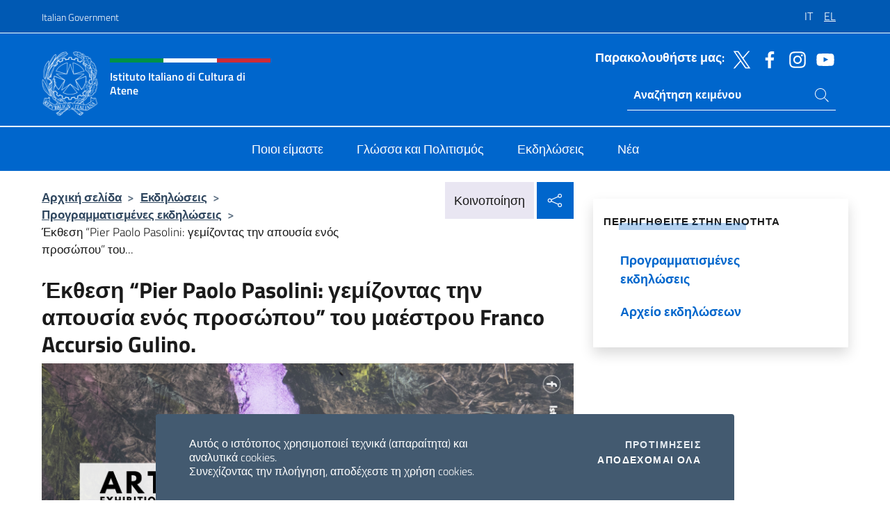

--- FILE ---
content_type: text/html; charset=UTF-8
request_url: https://iicatene.esteri.it/el/gli_eventi/calendario/mostra-pier-paolo-pasolini-riempire-2/
body_size: 11618
content:
<!DOCTYPE html>
<html lang="el">
<head>
	<meta charset="UTF-8">
	<meta name="viewport" content="width=device-width, initial-scale=1, shrink-to-fit=no">
	<meta name="author" content="Ministero degli Affari Esteri e della Cooperazione Internazionale">
	<link rel="profile" href="https://gmpg.org/xfn/11">

	<title>Έκθεση &#8220;Pier Paolo Pasolini: γεμίζοντας την απουσία ενός προσώπου&#8221; του μαέστρου Franco Accursio Gulino. &#8211; Istituto Italiano di Cultura di Atene</title>
<meta name='robots' content='max-image-preview:large' />
	<style>img:is([sizes="auto" i], [sizes^="auto," i]) { contain-intrinsic-size: 3000px 1500px }</style>
	<link rel="alternate" hreflang="it" href="https://iicatene.esteri.it/it/gli_eventi/calendario/mostra-pier-paolo-pasolini-riempire/" />
<link rel="alternate" hreflang="el" href="https://iicatene.esteri.it/el/gli_eventi/calendario/mostra-pier-paolo-pasolini-riempire-2/" />
<link rel="alternate" hreflang="x-default" href="https://iicatene.esteri.it/it/gli_eventi/calendario/mostra-pier-paolo-pasolini-riempire/" />
<link rel="alternate" type="application/rss+xml" title="Ροή RSS &raquo; Istituto Italiano di Cultura di Atene" href="https://iicatene.esteri.it/el/feed/" />
<link rel="alternate" type="application/rss+xml" title="Ροή Σχολίων &raquo; Istituto Italiano di Cultura di Atene" href="https://iicatene.esteri.it/el/comments/feed/" />
<link rel='stylesheet' id='iwy-booking-event-css' href='https://iicatene.esteri.it/wp-content/plugins/iwy-booking-events/public/css/iwy-booking-event-public.min.css?ver=1.7.0' media='all' />
<link rel='stylesheet' id='iwy-search-autocomplete-css' href='https://iicatene.esteri.it/wp-content/plugins/iwy-search-autocomplete/public/css/iwy-search-autocomplete-public.min.css?ver=1.0.0' media='all' />
<link rel='stylesheet' id='bootstrap-italia-css-css' href='https://iicatene.esteri.it/wp-content/themes/sedi-tema/assets/css/bootstrap-italia.min.css?ver=2.5.0' media='all' />
<link rel='stylesheet' id='custom-style-css' href='https://iicatene.esteri.it/wp-content/themes/sedi-tema/assets/css/custom.min.css?ver=2.5.0' media='all' />
<script id="wpml-cookie-js-extra">
var wpml_cookies = {"wp-wpml_current_language":{"value":"el","expires":1,"path":"\/"}};
var wpml_cookies = {"wp-wpml_current_language":{"value":"el","expires":1,"path":"\/"}};
</script>
<script defer src="https://iicatene.esteri.it/wp-content/plugins/sitepress-multilingual-cms/res/js/cookies/language-cookie.js?ver=486900" id="wpml-cookie-js" defer data-wp-strategy="defer"></script>
<script defer src="https://iicatene.esteri.it/wp-includes/js/jquery/jquery.min.js?ver=3.7.1" id="jquery-core-js"></script>
<link rel="https://api.w.org/" href="https://iicatene.esteri.it/el/wp-json/" /><link rel="EditURI" type="application/rsd+xml" title="RSD" href="https://iicatene.esteri.it/xmlrpc.php?rsd" />

<link rel="canonical" href="https://iicatene.esteri.it/el/gli_eventi/calendario/mostra-pier-paolo-pasolini-riempire-2/" />
<link rel='shortlink' href='https://iicatene.esteri.it/el/?p=467' />
<link rel="alternate" title="oEmbed (JSON)" type="application/json+oembed" href="https://iicatene.esteri.it/el/wp-json/oembed/1.0/embed?url=https%3A%2F%2Fiicatene.esteri.it%2Fel%2Fgli_eventi%2Fcalendario%2Fmostra-pier-paolo-pasolini-riempire-2%2F" />
<link rel="alternate" title="oEmbed (XML)" type="text/xml+oembed" href="https://iicatene.esteri.it/el/wp-json/oembed/1.0/embed?url=https%3A%2F%2Fiicatene.esteri.it%2Fel%2Fgli_eventi%2Fcalendario%2Fmostra-pier-paolo-pasolini-riempire-2%2F&#038;format=xml" />
<meta name="generator" content="WPML ver:4.8.6 stt:13,27;" />
        <!-- Matomo -->
<script type="text/javascript">
  var _paq = window._paq = window._paq || [];
  /* tracker methods like "setCustomDimension" should be called before "trackPageView" */
  _paq.push(['trackPageView']);
  _paq.push(['enableLinkTracking']);
  (function() {
    var u="https://ingestion.webanalytics.italia.it/";
    _paq.push(['setTrackerUrl', u+'matomo.php']);
    _paq.push(['setSiteId', '40342']);
    var d=document, g=d.createElement('script'), s=d.getElementsByTagName('script')[0];
    g.type='text/javascript'; g.async=true; g.src=u+'matomo.js'; s.parentNode.insertBefore(g,s);
  })();
</script>
<!-- End Matomo Code -->

	<meta property="og:title" content="Έκθεση &#8220;Pier Paolo Pasolini: γεμίζοντας την απουσία ενός προσώπου&#8221; του μαέστρου Franco Accursio Gulino."><meta property="og:type" content="article"><meta property="og:url" content="https://iicatene.esteri.it/el/gli_eventi/calendario/mostra-pier-paolo-pasolini-riempire-2/"><meta property="og:image" content="https://iicatene.esteri.it/wp-content/uploads/2023/05/Locandina-mostra-Gulino.png"><meta property="og:description" content="Το Ιταλικό Μορφωτικό Ινστιτούτο Αθηνών, σε συνεργασία με την Ιταλική Σχολή Αθηνών, παρουσιάζει την έκθεση &#8220;Pier Paolo Pasolini: γεμίζοντας την απουσία ενός προσώπου&#8221; του μαέστρου Franco Accursio Gulino. Η έκθεση θα είναι ανοιχτή από τις 17 Μαΐου έως τις 16 Ιουνίου 2023 στο Ινστιτούτο και μπορεί να επισκεφθεί κανείς μόνο κατόπιν ραντεβού. Η έκθεση του [&hellip;]"><link rel="icon" href="https://iicatene.esteri.it/wp-content/uploads/2023/04/repubblica-italiana-logo-scuro.png" sizes="32x32" />
<link rel="icon" href="https://iicatene.esteri.it/wp-content/uploads/2023/04/repubblica-italiana-logo-scuro.png" sizes="192x192" />
<link rel="apple-touch-icon" href="https://iicatene.esteri.it/wp-content/uploads/2023/04/repubblica-italiana-logo-scuro.png" />
<meta name="msapplication-TileImage" content="https://iicatene.esteri.it/wp-content/uploads/2023/04/repubblica-italiana-logo-scuro.png" />
</head>

<body class="wp-singular eventi-template-default single single-eventi postid-467 wp-custom-logo wp-theme-sedi-tema">

 <!-- Cookiebar -->
 <div class="cookiebar">
    <p>Αυτός ο ιστότοπος χρησιμοποιεί τεχνικά (απαραίτητα) και αναλυτικά cookies.<br>Συνεχίζοντας την πλοήγηση, αποδέχεστε τη χρήση cookies.</p>
    <div class="cookiebar-buttons">
        <button id="pref-modal" class="cookiebar-btn" data-bs-toggle="modal" data-bs-target="#modalcookie">Προτιμήσεις<span class="visually-hidden"> cookies</span></button>
        <button data-bs-accept="cookiebar" class="cookiebar-btn cookiebar-confirm">Αποδέχομαι όλα<span class="visually-hidden">  i cookies</span></button>
    </div>
</div>

<div id="page" class="site">
	<!-- Skiplinks -->
	<div class="skiplinks">
    	<a class="visually-hidden visually-hidden-focusable" href="#primary">Go to content</a>
  	</div>
	
	<!-- Header del sito -->
	<header id="masthead" class="site-header it-header-wrapper it-header-sticky" data-bs-toggle="sticky" data-bs-position-type="fixed" data-bs-sticky-class-name="is-sticky" data-bs-target="#header-nav-wrapper">

	    <!-- Top bar del sito -->
		<div class="it-header-slim-wrapper thead-dark">
          <div class="container">
            <div class="row">
              <div class="col-12">
                <div class="it-header-slim-wrapper-content ps-0">
                  <a class="d-lg-block navbar-brand" href="https://www.governo.it/">Italian Government</a>
                  <div class="it-header-slim-right-zone"> 
                        <div class="row">
                          <div class="col-12">
                            <div class="link-list-wrapper">
                              <ul id="top-menu" class="link-list lang-menu list-inline"><li id="menu-item-wpml-ls-25-it" class="menu-item wpml-ls-slot-25 wpml-ls-item wpml-ls-item-it wpml-ls-menu-item wpml-ls-first-item menu-item-type-wpml_ls_menu_item menu-item-object-wpml_ls_menu_item menu-item-wpml-ls-25-it"><a href="https://iicatene.esteri.it/it/gli_eventi/calendario/mostra-pier-paolo-pasolini-riempire/" title="Μετάβαση σε IT" aria-label="Μετάβαση σε IT" role="menuitem"><span class="text-white"><span class="wpml-ls-display">IT</span></span></a></li>
<li id="menu-item-wpml-ls-25-el" class="menu-item wpml-ls-slot-25 wpml-ls-item wpml-ls-item-el wpml-ls-current-language wpml-ls-menu-item wpml-ls-last-item menu-item-type-wpml_ls_menu_item menu-item-object-wpml_ls_menu_item menu-item-wpml-ls-25-el"><a href="https://iicatene.esteri.it/el/gli_eventi/calendario/mostra-pier-paolo-pasolini-riempire-2/" role="menuitem"><span class="text-white"><span class="wpml-ls-display">EL</span></span></a></li>
</ul>                              <!-- <ul class="link-list list-inline lang-menu">
                                <li class="list-inline-item">
                                  <a class="list-item text-white active" href="#"><span class="text-white">ITA</span></a>
                                </li>
                                <li class="list-inline-item">
                                  <a class="list-item text-white" href="#"><span class="text-white">ENG</span></a>
                                </li>
                                <li class="list-inline-item">
                                  <a class="list-item text-white" href="#"><span class="text-white">ARA</span></a>
                                </li>
                              </ul> -->
                            </div>
                          </div>
                        </div>        
                  </div>
                </div>
              </div>
            </div>
          </div>
        </div>
	
	<!-- Contenitore logo, cerca, social e menù -->
	<section class="it-nav-wrapper">
  <h2 class="visually-hidden">Header, social and menu of site</h2>
		<div class="site-branding it-header-center-wrapper">
		
		<!-- Bandiera italiana o riga total white -->
		<div class="flag_container clearfix">
            <div class="white clearfix"></div>
            <div class="white clearfix"></div>
            <div class="white clearfix"></div>
        </div>

		<!-- Container elemnti -->
		<div class="container">
              <div class="row">
                <div class="col-12">
                  <div class="it-header-center-content-wrapper ps-0">
                    <div class="it-brand-wrapper">
					<a href="https://iicatene.esteri.it/el/" rel="home">
              <picture>
                <source type="image/webp" srcset="https://iicatene.esteri.it/wp-content/themes/sedi-tema/assets/img/logo-mae-2x.webp 2x, https://iicatene.esteri.it/wp-content/themes/sedi-tema/assets/img/logo-mae.webp 1x">
                <source type="image/png" srcset="https://iicatene.esteri.it/wp-content/themes/sedi-tema/assets/img/logo-mae.png">
                <img class="logo-img" width="82" height="94" src="https://iicatene.esteri.it/wp-content/themes/sedi-tema/assets/img/logo-mae.png" alt="Logo Istituto Italiano di Cultura di Atene">
              </picture>
                <div class="it-brand-text ps-3 w-75">
                  <div class="flag_container clearfix logo-flag">
                    <div class="green clearfix"></div>
                    <div class="white clearfix"></div>
                    <div class="red clearfix"></div>
                  </div>
                                        <p class="no_toc title-site">Istituto Italiano di Cultura di Atene</p>
                                        <p class="site-description visually-hidden">Il Sito Ufficiale dell&#039;Istituto Italiano di Cultura di Atene</p>
                                            </div>
                      </a>
                    </div>
                    <div class="it-right-zone flex-column header-right-column">
                                            <section class="it-socials d-none d-md-flex hidden-md">
                        <p class="h6 title-social">Παρακολουθήστε μας:</p>
                        <ul>
                                                    <li>
                            <a aria-label="Πηγαίνετε στο κανάλι twitter" href="https://twitter.com/IICAtene" target="_blank" rel="noopener">
                            <img class="ico-head" src="https://iicatene.esteri.it/wp-content/themes/sedi-tema/assets/img/social-header/twitter-ico.svg" alt="Πηγαίνετε στο κανάλι twitter"/></a>
                          </li>
                                                    <li>
                            <a aria-label="Πηγαίνετε στο κανάλι facebook" href="https://www.facebook.com/IICAtene/" target="_blank" rel="noopener">
                            <img class="ico-head" src="https://iicatene.esteri.it/wp-content/themes/sedi-tema/assets/img/social-header/facebook-ico.svg" alt="Πηγαίνετε στο κανάλι facebook"/></a>
                          </li>
                                                    <li>
                            <a aria-label="Πηγαίνετε στο κανάλι instagram" href="https://www.instagram.com/iicatene/?hl=el" target="_blank" rel="noopener">
                            <img class="ico-head" src="https://iicatene.esteri.it/wp-content/themes/sedi-tema/assets/img/social-header/instagram-ico.svg" alt="Πηγαίνετε στο κανάλι instagram"/></a>
                          </li>
                                                    <li>
                            <a aria-label="Πηγαίνετε στο κανάλι youtube" href="https://www.youtube.com/channel/UCUAro5SKfjfzKrkGSPt1xSw" target="_blank" rel="noopener">
                            <img class="ico-head" src="https://iicatene.esteri.it/wp-content/themes/sedi-tema/assets/img/social-header/youtube-ico.svg" alt="Πηγαίνετε στο κανάλι youtube"/></a>
                          </li>
                                                  </ul>
                      </section>
                                            <section role="search" class="mt-auto it-search-wrapper">
		<h2 class="visually-hidden">Ricerca sito live</h2>
			<div class="form-group search-head" id="box-live-search">
				<label for="search-live" class="visually-hidden">Αναζήτηση στον ιστότοπο</label>
				<input id="search-live" type="search" class="autocomplete text-white" placeholder="Αναζήτηση κειμένου" name="autocomplete">
				<span class="autocomplete-icon" aria-hidden="true">
					<svg class="icon icon-sm icon-white"><use xlink:href="https://iicatene.esteri.it/wp-content/themes/sedi-tema/assets/svg/sprites.svg#it-search"></use></svg>
				</span>
				
				<ul class="autocomplete-search search-overlay" id="wrapper-lis-search">
				
					<li><a id="default-text" href="#">
						<span class="autocomplete-search-text">
							digita...</span>
						</a>
					</li>
					
				</ul>
			</div>        
			</section>                     
                    </div>
                  </div>
                </div>
              </div>
            </div>
		</div><!-- .site-branding -->
	
	<!-- Contenitore della navigazione -->
	<div id="header-nav-wrapper" class="it-header-navbar-wrapper">
		<div class="container">
			<div class="row">
				<div class="col-12">
					<nav id="site-navigation" class="main-navigation navbar navbar-expand-lg theme-dark-mobile">
					  <button class="custom-navbar-toggler" type="button" aria-controls="navbarNavQ" aria-expanded="false" aria-label="Mostra/Nascondi la navigazione" data-bs-toggle="navbarcollapsible" data-bs-target="#navbarNavQ">
                  <svg class="icon icon-light icon-sm"><use xlink:href="https://iicatene.esteri.it/wp-content/themes/sedi-tema/assets/svg/sprites.svg#it-burger"></use></svg>
            </button>
						<div class="navbar-collapsable" id="navbarNavQ">
							<div class="overlay"></div>
							<div class="close-div bg-transparent">
								<button class="btn close-menu" type="button">
								<svg class="icon icon-lg icon-white">
                  <use xlink:href="https://iicatene.esteri.it/wp-content/themes/sedi-tema/assets/svg/sprites.svg#it-close"></use>
                </svg>
								<span class="visually-hidden">Close</span>
								</button>
							</div>
							<div class="menu-wrapper">
								<div class="logo-menu-mobile border-bottom p-4">
                  <div class="col-sm-8 pb-2">   
                  <span class="text-white h4">Menu</span>
                          </div>
								</div>
								<ul id="primary-menu" class="navbar-nav mx-auto"><li id="nav-menu-item-27" class="nav-item dropdown megamenu  menu-item-even menu-item-depth-0 menu-item menu-item-type-post_type menu-item-object-page"><a href="https://iicatene.esteri.it/el/chi-siamo/" class="nav-link main-menu-link list-item"><span>Ποιοι είμαστε</span></a><li id="nav-menu-item-28" class="nav-item dropdown megamenu  menu-item-even menu-item-depth-0 menu-item menu-item-type-post_type menu-item-object-page"><a href="https://iicatene.esteri.it/el/lingua-e-cultura/" class="nav-link main-menu-link list-item"><span>Γλώσσα και Πολιτισμός</span></a><li id="nav-menu-item-29" class="nav-item dropdown megamenu  menu-item-even menu-item-depth-0 menu-item menu-item-type-post_type menu-item-object-page"><a href="https://iicatene.esteri.it/el/gli_eventi/" class="nav-link main-menu-link list-item"><span>Εκδηλώσεις</span></a><li id="nav-menu-item-30" class="nav-item dropdown megamenu  menu-item-even menu-item-depth-0 menu-item menu-item-type-post_type menu-item-object-page"><a href="https://iicatene.esteri.it/el/news/" class="nav-link main-menu-link list-item"><span>Νέα</span></a></ul>                  <!-- Form ricerca mobile -->
								<div class="form-group mobile-search mt-2 p-2">
									<form role="search" method="get" action="https://iicatene.esteri.it/el/">
										<input id="ricerca-mobile" name="s" type="search" placeholder="Αναζήτηση στον ιστότοπο">
											
											<button type="submit" class="autocomplete-icon icon-search-submit-mobile" aria-hidden="true">
												<svg class="icon icon-sm icon-primary"><use xlink:href="https://iicatene.esteri.it/wp-content/themes/sedi-tema/assets/svg/sprites.svg#it-search"></use></svg>
                        <span class="d-none">Αναζήτηση στον ιστότοπο</span>
											</button>
										<label for="ricerca-mobile" class="visually-hidden">Αναζήτηση στον ιστότοπο</label>
									</form>
								</div>
							</div><!-- .menu-wrapper -->
						</div><!-- .navbar-collapsable -->
					</nav><!-- #site-navigation -->
				</div>
			</div>
		</div>
	</div><!-- .it-header-navbar-wrapper -->
 </section>
</header><!-- #masthead -->
	<main id="primary" class="site-main container mt-3">
			<div class="row">
				<div class="col-lg-8">
					<!-- Breadcrumbs e social sharing -->
					<div class="row">
						<div class="col-lg-8">
							<nav class="breadcrumb-container" aria-label="breadcrumb"><ol class="breadcrumb"><li class="breadcrumb-item"><a href="https://iicatene.esteri.it/el/">Αρχική σελίδα</a><span class="separator">&gt;</span></li><li class="breadcrumb-item"><li class="breadcrumb-item">
                            <a href="https://iicatene.esteri.it/el/gli_eventi/">Εκδηλώσεις</a></li><li class="breadcrumb-item"><span class="separator">&gt;</span></li><li class="breadcrumb-item">
                            <a href="https://iicatene.esteri.it/el/gli_eventi/calendario/">Προγραμματισμένες εκδηλώσεις</a></li><li class="breadcrumb-item"><span class="separator">&gt;</span></li><li class="breadcrumb-item active" aria-current="page">Έκθεση &#8220;Pier Paolo Pasolini: γεμίζοντας την απουσία ενός προσώπου&#8221; του...</li></ol></nav>						</div>
						<div class="col-lg-4">
							
    <!-- Share button -->
    <div class="share_buttons reveal-content clearfix">
        <div class="share_buttons_container float-start clearfix pe-2">
            <a href="https://www.facebook.com/sharer/sharer.php?u=https://iicatene.esteri.it/el/mostra-pier-paolo-pasolini-riempire-2/" title="Share on Facebook">
                <svg class="icon icon-lg icon-padded bg-primary icon-white">
                    <use xlink:href="https://iicatene.esteri.it/wp-content/themes/sedi-tema/assets/svg/sprites.svg#it-facebook"></use>
                </svg>
                <span class="visually-hidden">Share on Facebook</span>
            </a>
            <a href="https://twitter.com/intent/tweet?url=https://iicatene.esteri.it/el/mostra-pier-paolo-pasolini-riempire-2/" title="Share on Twitter">
                <svg class="icon icon-lg icon-padded bg-primary icon-white">
                    <use xlink:href="https://iicatene.esteri.it/wp-content/themes/sedi-tema/assets/svg/sprites.svg#it-twitter"></use>
                </svg>
                <span class="visually-hidden">Share on Twitter</span>
            </a>
            <a href="https://api.whatsapp.com/send?text=https://iicatene.esteri.it/el/mostra-pier-paolo-pasolini-riempire-2/" data-action="share/whatsapp/share" title="Share on WhatsApp">
                <svg class="icon icon-lg icon-padded bg-primary icon-white">
                    <use xlink:href="https://iicatene.esteri.it/wp-content/themes/sedi-tema/assets/svg/sprites.svg#it-whatsapp"></use>
                </svg>
                <span class="visually-hidden">Share on WhatsApp</span>
            </a>
        </div>
        <!-- /share_buttons_container -->
        <span class="bg-light share-span">Κοινοποίηση</span>
            <a href="#" onclick="return false" title="Κοινή χρήση στα κοινωνικά δίκτυα" class="share_buttons_trigger reveal-trigger">
                <svg class="icon icon-lg icon-padded bg-primary icon-white align-middle">
                  <use xlink:href="https://iicatene.esteri.it/wp-content/themes/sedi-tema/assets/svg/sprites.svg#it-share"></use>
                </svg>
                <span class="visually-hidden">Κοινή χρήση στα κοινωνικά δίκτυα</span>
            </a>
    </div>						</div>
					</div>
		
<article id="post-467" class="post-467 eventi type-eventi status-publish has-post-thumbnail hentry">
	
	<header class="entry-header">
		<h1 class="entry-title h3">Έκθεση &#8220;Pier Paolo Pasolini: γεμίζοντας την απουσία ενός προσώπου&#8221; του μαέστρου Franco Accursio Gulino.</h1>	</header><!-- .entry-header -->

		    <figure>
            <img width="1587" height="2245" src="https://iicatene.esteri.it/wp-content/uploads/2023/05/Locandina-mostra-Gulino.png" srcset="https://iicatene.esteri.it/wp-content/uploads/2023/05/Locandina-mostra-Gulino.png 1587w, https://iicatene.esteri.it/wp-content/uploads/2023/05/Locandina-mostra-Gulino-212x300.png 212w, https://iicatene.esteri.it/wp-content/uploads/2023/05/Locandina-mostra-Gulino-724x1024.png 724w, https://iicatene.esteri.it/wp-content/uploads/2023/05/Locandina-mostra-Gulino-768x1086.png 768w" sizes="(max-width: 1587px) 100vw, 1587px" class="img-fluid" alt="Locandina mostra Gulino"/>
                <figcaption class="figure-caption visually-hidden"></figcaption>
        </figure>

		
		<div class="entry-meta">
					<ul class="list-inline">
			 
            <li class="list-inline-item">
				<svg class="icon icon-primary icon-sm">
					<use xlink:href="https://iicatene.esteri.it/wp-content/themes/sedi-tema/assets/svg/sprites.svg#it-calendar"></use>
				</svg>
				<small><b>Ημερομηνία εκδήλωσης:</b> Από το 17 Μαΐου 2023 Στο 16 Ιουνίου 2023</small>
			</li>
						 
            <li class="list-inline-item">
				<svg class="icon icon-primary icon-sm">
					<use xlink:href="https://iicatene.esteri.it/wp-content/themes/sedi-tema/assets/svg/sprites.svg#it-map-marker-circle "></use>
				</svg>
				<small><b>Που:</b> Istituto Italiano di Cultura</small>
			</li>
						 
            <li class="list-inline-item">
				<svg class="icon icon-primary icon-sm">
					<use xlink:href="https://iicatene.esteri.it/wp-content/themes/sedi-tema/assets/svg/sprites.svg#it-info-circle "></use>
				</svg>
				<small><b>Επί πληρωμή:</b> No</small>
			</li>
			        </ul>
				</div><!-- .entry-meta -->

	<div class="entry-content">
		<p>Το <strong>Ιταλικό Μορφωτικό Ινστιτούτο Αθηνών</strong>, σε συνεργασία με την <strong>Ιταλική Σχολή Αθηνών</strong>, παρουσιάζει την έκθεση &#8220;<strong>Pier Paolo Pasolini: γεμίζοντας την απουσία ενός προσώπου</strong>&#8221; του μαέστρου <strong>Franco Accursio Gulino</strong>.</p>
<p>Η έκθεση θα είναι ανοιχτή από τις <strong>17 Μαΐου έως τις 16 Ιουνίου 2023</strong> στο Ινστιτούτο και <span style="text-decoration: underline;"><strong>μπορεί να επισκεφθεί κανείς μόνο κατόπιν ραντεβού.</strong></span></p>
<p>Η έκθεση του Franco Accursio Gulino αφιερωμένη στον Pier Paolo Pasolini αποτελεί την κορυφαία εκδήλωση από μια σειρά πρωτοβουλιών που ανέλαβε το 2022 το Ιταλικό Ινστιτούτο σε συνεργασία με το Εθνικό Καποδιστριακό Πανεπιστήμιο και την Ιταλική Σχολή Αθηνών, για τονεορτασμό της εκατονταετηρίδας από τη γέννηση του μεγάλου Ιταλού διανοούμενου.</p>
	</div><!-- .entry-content -->

	<footer class="entry-footer">
			</footer><!-- .entry-footer -->
</article><!-- #post-467 -->
			</div><!-- .col-lg-8 -->
			
<aside id="secondary" class="widget-area col-lg-4 ps-3 d-none d-lg-block d-xl-block affix-parent">
	<div class="sidebar-wrapper affix-top side-affix">
		<section id="iwy_widget_walker-3" class="widget widget_iwy_widget_walker">    <h4 class="h4 widget-title no-toc">ΠΕΡΙΗΓΗΘΕΙΤΕ ΣΤΗΝ ΕΝΟΤΗΤΑ</h4>        <div class="sidebar-linklist-wrapper side-scrool">
            <div class="link-list-wrapper">
              <ul class="link-list">
                                    <li data-order="0">
                      <a href="https://iicatene.esteri.it/el/gli_eventi/calendario/" class="list-item large medium right-icon " title="Προγραμματισμένες εκδηλώσεις"><span>Προγραμματισμένες εκδηλώσεις </span>
                                                </a>
                                            </li>   
                                    <li data-order="0">
                      <a href="https://iicatene.esteri.it/el/gli_eventi/archivio-eventi/" class="list-item large medium right-icon " title="Αρχείο εκδηλώσεων"><span>Αρχείο εκδηλώσεων </span>
                                                </a>
                                            </li>   
                              </ul>
            </div>
        </div>
        </section>	</div>
</aside><!-- #secondary -->
		   </div><!-- .row -->
	</main><!-- #main -->



		<!-- Bottom share nav -->
	<nav class="bottom-nav social-share">
      <ul>
        <li>
          <a href="https://www.facebook.com/sharer/sharer.php?u=https://iicatene.esteri.it/el/mostra-pier-paolo-pasolini-riempire-2/" title="Share on Facebook">
            <svg class="icon icon-primary"><use xlink:href="https://iicatene.esteri.it/wp-content/themes/sedi-tema/assets/svg/sprites.svg#it-facebook"></use></svg>
            <span class="bottom-nav-label text-primary">Facebook</span>
          </a>
        </li>
        <li>
          <a href="https://twitter.com/intent/tweet?url=https://iicatene.esteri.it/el/mostra-pier-paolo-pasolini-riempire-2/" title="Share on Twitter">
            <svg class="icon icon-primary"><use xlink:href="https://iicatene.esteri.it/wp-content/themes/sedi-tema/assets/svg/sprites.svg#it-twitter"></use></svg>
            <span class="bottom-nav-label text-primary">Twitter</span>
          </a>
        </li>
        <li>
          <a href="https://api.whatsapp.com/send?text=https://iicatene.esteri.it/el/mostra-pier-paolo-pasolini-riempire-2/" title="Share on WhatsApp">
            <svg class="icon icon-primary"><use xlink:href="https://iicatene.esteri.it/wp-content/themes/sedi-tema/assets/svg/sprites.svg#it-whatsapp"></use></svg>
            <span class="bottom-nav-label text-primary">Whatsapp</span>
          </a>
        </li>
      </ul>
    </nav>
		<footer id="footer" class="it-footer">
	<div class="it-footer-main">
          <div class="container">
			
		 <!-- Section footer logo e testo -->
		  <section>
              <div class="row clearfix">
                <div class="col-sm-12">
					<div class="row">
                  <div class="it-brand-wrapper col-sm-5 col-lg-4">
                    <a href="https://iicatene.esteri.it/el/">
					<picture>
						<source type="image/webp" srcset="https://iicatene.esteri.it/wp-content/themes/sedi-tema/assets/img/logo-mae-2x.webp 2x, https://iicatene.esteri.it/wp-content/themes/sedi-tema/assets/img/logo-mae.webp 1x">
						<source type="image/png" srcset="https://iicatene.esteri.it/wp-content/themes/sedi-tema/assets/img/logo-mae.png">
						<img class="logo-img" width="82" height="94" src="https://iicatene.esteri.it/wp-content/themes/sedi-tema/assets/img/logo-mae.png" alt="Logo Istituto Italiano di Cultura di Atene">
					</picture>
                      <div class="it-brand-text ps-3 w-75">
					  	<div class="flag_container clearfix logo-flag">
                            <div class="green clearfix"></div>
                            <div class="white clearfix"></div>
                            <div class="red clearfix"></div>
                        </div>
                        <h2 class="no_toc footer-title">Istituto Italiano di Cultura di Atene</h2>
                      </div>
                    </a>
                  </div>
				  				  <div class="col-sm-4 col-lg-3 logo-iic-container">
					<picture>
													<source type="image/webp" srcset="https://iicatene.esteri.it/wp-content/themes/sedi-tema/assets/img/iic-logo-2x.webp 2x, https://iicatene.esteri.it/wp-content/themes/sedi-tema/assets/img/iic-logo.webp 1x">
							<source type="image/png" srcset="https://iicatene.esteri.it/wp-content/themes/sedi-tema/assets/img/iic-logo.png">
										  		<img loading="lazy" width="203" height="112" src="https://iicatene.esteri.it/wp-content/themes/sedi-tema/assets/img/iic-logo.png" alt="Logo Istituto di Cultura"/>
					</picture>
				  </div>
				  				  </div>
                </div>
              </div>
			</section><!-- .section -->
				<!--Section widget  -->
				<section class="footer-widget">
				<h2 class="visually-hidden">Footer section</h2>
					<div class="row">
						<div class="col-lg-4 col-md-12 p-2">
							<section id="text-11" class="widget widget_text"><h3 class="h6 footer-title border-bottom">Διευθύνσεις και επαφές</h3>			<div class="textwidget"><p><strong>Ιταλικό Μορφωτικό Ινστιτούτο Αθηνών</strong><br />
Odòs Patission, 47 &#8211; 10433 Atene</p>
<p>Τηλ: <a href="tel:00302105242646">00302105242646</a> / <a href="tel:00302105242674">00302105242674</a></p>
<p>Από: <a href="fax:00302105242714">00302105242714</a></p>
<p><a href="mailto:iicatene@esteri.it">iicatene@esteri.it</a></p>
<p><a title="GLi uffici della sede" href="https://iicatene.esteri.it/el/chi-siamo/contatti/">Τα γραφεία της έδρας</a></p>
</div>
		</section><section id="text-19" class="widget widget_text"><h3 class="h6 footer-title border-bottom">Εγγραφείτε στο ενημερωτικό μας δελτίο</h3>			<div class="textwidget">		<!-- Form iscrizione newsletter -->
			<form method="post" action="https://iicatene.esteri.it/el/gli_eventi/calendario/mostra-pier-paolo-pasolini-riempire-2/">
                <div class="row">
                                        <div class="col-md-12">
                        <div class="form-group mb-2">
                            <label class="visually-hidden" for="email">Πληκτρολογήστε τη διεύθυνση email σας</label>
                            <input id="email" name="email" type="email" class="form-control" placeholder="Πληκτρολογήστε τη διεύθυνση email σας" required>
                        </div><!-- /.form-group.mb-2 -->
                        <div class="col-md-12 mb-2">
                            <div id="newsletter-check" class="form-check form-check-group shadow-none">
                                <input class="text-white" id="informativa" aria-labelledby="informativa-help" name="informativa[GPDR]" value="1" type="checkbox" required>
                                <label id="informativa-label" for="informativa" class="text-white p-0 m-0">Αποδοχή GDPR</label>
                                <small id="informativa-help" class="form-text text-white p-0 m-0">Εγκρίνω την επεξεργασία των προσωπικών μου δεδομένων σύμφωνα με τον ΓΚΠΔ και το νομοθετικό διάταγμα αριθ. 196 της 30ής Ιουνίου 2003 <a href="https://www.esteri.it/it/privacy-e-cookie/" title="Μεταβείτε στη σελίδα Πολιτική Απορρήτου" target="_blank" rel="noopener">Privacy</a> <a href="https://www.esteri.it/it/note-legali/" title="Μεταβείτε στη σελίδα Νομικές ειδοποιήσεις" target="_blank" rel="noopener">Νομικές ειδοποιήσεις</a></small>
                                <div class="invalid-feedback">Presa visione obbligatoria</div>
                            </div><!-- /#newsletter-check -->
                            <div id="accettazione-check" class="form-check form-check-group shadow-none">
                                <input class="text-white" id="accettazione" aria-labelledby="accettazione-help" type="checkbox" name="informativa[iscrizione]" value="1" required>
                                <label style="font-size: 0.9em; font-weight: normal" id="accettazione-label" for="accettazione" class="text-white p-0 m-0">Ναι, θέλω να εγγραφώ στο Newsletter για να λαμβάνετε</label>
                                <small id="accettazione-help" class="form-text text-white p-0 m-0">ενημερώσεις σχετικά με τη δραστηριότητα αυτού του γραφείου </small>
                                <div class="invalid-feedback">Presa visione obbligatoria</div>
                            </div><!-- /.#accettazione-check -->
                        </div><!-- /.col-md-12 -->
                        <div class="form-group d-grid mb-2 bg-dark p-0">
                            <input type="submit" class="btn btn-primary btn-block btn-xs rounded-0" value="Εγγραφείτε τώρα">
                            <input type="hidden" id="_wpnonce" name="_wpnonce" value="21ec69de8d" /><input type="hidden" name="_wp_http_referer" value="/el/gli_eventi/calendario/mostra-pier-paolo-pasolini-riempire-2/" />                        </div><!-- /.form-group.d-grid -->
                    </div><!-- /.col-md-12 -->
                     
                        <!-- <div class="col-md-12">
                            <div class="g-recaptcha" data-sitekey=""></div>
                        </div> --><!-- /.col-md-12 -->
                    </div><!-- /.row -->
			</form><!-- /form -->
		
		
</div>
		</section>						</div><!-- .col-lg-4 col-md-12 col-sm-6 p-2 -->
						<div class="col-lg-4 col-md-12 p-2">
							<section id="text-13" class="widget widget_text"><h3 class="h6 footer-title border-bottom">Το δίκτυο Farnesina</h3>			<div class="textwidget"><p><a title="La Farnesina - il MAECI" href="http://www.esteri.it/it">Η Farnesina – η MAECI</a></p>
<p><a title="La Rete diplomatica" href="http://www.esteri.it/it/ministero/struttura/laretediplomatica/">Το διπλωματικό δίκτυο</a></p>
<p><a title="Viaggiare sicuri" href="http://www.viaggiaresicuri.it/">Viaggiare sicuri</a></p>
<p><a title="Dove siamo nel mondo" href="https://www.dovesiamonelmondo.it/">Dove siamo nel mondo</a></p>
</div>
		</section><section id="text-14" class="widget widget_text"><h3 class="h6 footer-title border-bottom">Τα θεσμικά όργανα</h3>			<div class="textwidget"><p><a title="Governo Italiano" href="http://www.governo.it/"><img decoding="async" src="https://iicatene.esteri.it/wp-content/themes/sedi-tema/assets/img/stellone.png" alt="Governo Italiano" /> Governo Italiano</a></p>
<p><a class="" title="Europa.eu" href="http://europa.eu/" data-focus-mouse="false"><img decoding="async" src="https://iicatene.esteri.it/wp-content/themes/sedi-tema/assets/img/eu.png" alt="Europa.eu" /> Europa.eu</a></p>
</div>
		</section>						</div><!-- .col-lg-4 col-md-12 col-sm-6 p-2 -->
						<div class="col-lg-4 col-md-12 p-2">
							<section id="text-15" class="widget widget_text"><h3 class="h6 footer-title border-bottom">Το Ινστιτούτο</h3>			<div class="textwidget"><p><a title="Chi siamo" href="https://iicatene.esteri.it/el/chi-siamo/">Ποιοι είμαστε</a></p>
<p><a title="Eventi" href="https://iicatene.esteri.it/el/gli_eventi/">Εκδηλώσεις</a></p>
<p><a title="Lingua e Cultura" href="https://iicatene.esteri.it/el/lingua-e-cultura/">Γλώσσα και Πολιτισμός</a></p>
<p><a title="News" href="https://iicatene.esteri.it/el/news/">Νέα</a></p>
</div>
		</section><section id="text-16" class="widget widget_text"><h3 class="h6 footer-title border-bottom">Διαφανής διαχείριση</h3>			<div class="textwidget"><p><a title="Amministrazione trasparente - Istituto di Cultura" href="https://iicatene.esteri.it/el/amministrazione-trasparente/">Διαφανής διοίκηση – Ινστιτούτο Πολιτισμού</a></p>
<p><a title="Amministrazione trasparente - MAECI" href="https://www.esteri.it/en/trasparenza_comunicazioni_legali/">Διαφανής διαχείριση – MAECI</a></p>
</div>
		</section><section id="text-17" class="widget widget_text"><h3 class="h6 footer-title border-bottom">Συχνές ερωτήσεις</h3>			<div class="textwidget"><p><a title="Faq - MAECI" href="https://www.esteri.it/it/sportello_info/domandefrequenti/">Faq – MAECI</a></p>
</div>
		</section>						</div><!-- .col-lg-4 col-md-12 col-sm-6 p-2 -->
					</div><!-- .row -->
				</section><!-- .section -->
			</div><!-- .container -->
		</div><!-- .it-footer-main -->

		<!-- Section bottom footer -->
		<section class="it-footer-small-prints clearfix">
				<div class="container">
					<div class="row">
						<div class="col-lg-7">
							<h3 class="visually-hidden text-white">Χρήσιμοι σύνδεσμοι</h3>
							<div class="navbar-nav mx-auto"><ul id="bottom-menu" class="it-footer-small-prints-list d-flex list-inline mb-0 justify-content-lg-start justify-content-center"><li id="menu-item-31" class="menu-item menu-item-type-custom menu-item-object-custom menu-item-31"><a target="_blank" href="https://www.esteri.it/it/note-legali/">Note legali</a></li>
<li id="menu-item-32" class="menu-item menu-item-type-custom menu-item-object-custom menu-item-32"><a target="_blank" href="https://www.esteri.it/it/privacy-e-cookie/">Privacy e cookie policy</a></li>
<li id="menu-item-33" class="menu-item menu-item-type-custom menu-item-object-custom menu-item-33"><a href="https://form.agid.gov.it/view/470a1180-773c-11ef-8ec0-b3da20d19b2b">Dichiarazione di accessibilità</a></li>
</ul></div>					</div>
					<!-- Copyright sito -->
						<div class="col-lg-5">
							<ul class="it-footer-small-prints-list list-inline mb-0 d-flex flex-column flex-md-row justify-content-xl-end justify-content-center">
								<li><span class="text-white copyright">2026 Πνευματικά δικαιώματα Υπουργείο Εξωτερικών και Διεθνούς Συνεργασίας</span></li>
							</ul>
						</div>
					</div><!-- .row -->
				</div><!-- .container -->
			</section><!-- .it-footer-small-prints clearfix -->
	</footer><!-- #colophon -->

	 <!-- Bottone torna su -->
	 <a href="#" aria-hidden="true" tabindex="-1" data-bs-toggle="backtotop" class="back-to-top shadow">
		<svg class="icon icon-light"><use href="https://iicatene.esteri.it/wp-content/themes/sedi-tema/assets/svg/sprites.svg#it-arrow-up"></use></svg>
	</a>

	<!-- Bottone popup privacy policy -->
	<div class="position-fixed start-0 btn-modify-pp d-none ">
		<button type="button" class="btn btn-primary btn-icon btn-me btn-xs p-2 rounded-circle" data-bs-toggle="modal" data-bs-target="#modalcookie" title="Rivedi preferenze cookies">
			<span class="rounded-icon">
				<svg class="icon icon-primary"><use href="https://iicatene.esteri.it/wp-content/themes/sedi-tema/assets/svg/sprites.svg#it-open-source"></use></svg>
			</span>
		</button>
	</div>

<script type="speculationrules">
{"prefetch":[{"source":"document","where":{"and":[{"href_matches":"\/el\/*"},{"not":{"href_matches":["\/wp-*.php","\/wp-admin\/*","\/wp-content\/uploads\/*","\/wp-content\/*","\/wp-content\/plugins\/*","\/wp-content\/themes\/sedi-tema\/*","\/el\/*\\?(.+)"]}},{"not":{"selector_matches":"a[rel~=\"nofollow\"]"}},{"not":{"selector_matches":".no-prefetch, .no-prefetch a"}}]},"eagerness":"conservative"}]}
</script>
   <div class="modal fade" tabindex="-1" role="dialog" id="modalcookie" aria-labelledby="modalCookieTitle">
      <div class="modal-dialog modal-lg" role="document">
         <div class="modal-content">
            <div class="modal-header">
               <h2 class="modal-title h5" id="modalCookieTitle">Ρύθμιση των προτιμήσεων συναίνεσης</h2>
               <button id="close-modal-cookie" class="btn-close" type="button" data-bs-dismiss="modal" aria-label="Chiudi finestra modale">
                  <svg class="icon"><use href="https://iicatene.esteri.it/wp-content/themes/sedi-tema/assets/svg/sprites.svg#it-close"></use></svg>
               </button>
            </div>
            <div class="modal-body">
            <p>Χρησιμοποιούμε τα cookies για να σας βοηθήσουμε στην αποτελεσματική πλοήγηση και να εκτελείτε ορισμένες λειτουργίες. Θα βρείτε λεπτομερείς πληροφορίες για όλα τα cookies κάτω από κάθε κατηγορία των παρακάτω συναινέσεων.<br><br></p>
                <p>Τα cookies που κατηγοριοποιούνται ως "Απαραίτητα" είναι τεχνικά cookies που αποθηκεύονται στο πρόγραμμα περιήγησής σας καθώς είναι ουσιαστικά για την ενεργοποίηση της βασικής λειτουργικότητας του ιστότοπου.<br><br></p>
                <p>Χρησιμοποιούμε επίσης αναλυτικά cookies που στοχεύουν στη συλλογή πληροφοριών, σε συγκεντρωτική μορφή, σχετικά με τον αριθμό των χρηστών και τον τρόπο με τον οποίο επισκέπτονται τον ιστότοπο. Για τον σεβασμό του απόρρητου των χρηστών μας, οι διευθύνσεις IP όσων πλοηγούνται στον ιστότοπο καθίστανται ανώνυμες.<br><br></p>
                <p>Μπορείτε να αποφασίσετε για την ενεργοποίηση ή απενεργοποίηση των αναλυτικών cookies.<br><br></p>
                    <!-- cookie button-->
                    <div class="form-check form-check-group">
                        <div class="toggles">
                            <label for="necessary-cookie">
                                Απαραίτητα<small class="text-success float-end"> πάντα ενεργοποιημένα</small>
                                <input type="checkbox" name="necessary-cookie" id="necessary-cookie" aria-labelledby="necessary-cookie-help" checked disabled>
                                <span class="lever"></span>
                            </label>
                        </div>
                        <small id="necessary-cookie-help" class="form-text">Τα απαραίτητα cookies είναι ουσιαστικής σημασίας για τις βασικές λειτουργίες του ιστότοπου και ο ιστότοπος δεν θα λειτουργεί όπως προβλέπεται χωρίς αυτά. Αυτά τα cookies δεν αποθηκεύουν αναγνωριστικά προσωπικά δεδομένα.</small>
                    </div>
                    <div class="form-check form-check-group">
                        <div class="toggles">
                        <label for="analitycs-cookie">
                            Αναλυτικά                            <input type="checkbox" name="analitycs-cookie" id="analitycs-cookie" aria-labelledby="analytics-cookie-help" checked>
                            <span class="lever"></span>
                        </label>
                        </div>
                        <small id="analytics-cookie-help" class="form-text">Τα αναλυτικά cookies χρησιμοποιούνται για την κατανόηση του τρόπου με τον οποίο οι επισκέπτες αλληλεπιδρούν με τον ιστότοπο. Αυτά τα cookies βοηθούν στην παροχή πληροφοριών σχετικά με τις καταμετρήσεις του αριθμού των επισκεπτών, το ποσοστό εγκατάλειψης, την πηγή επισκεψιμότητας κ.λ.π. Οι διευθύνσεις IP όσων πλοηγούνται στον ιστότοπο καθίστανται ανώνυμες.</small>
                    </div>
                    <!-- <div class="form-check form-check-group">
                        <div class="toggles">
                            <label for="toggleEsempio3f">
                                Toggle disabilitato
                                <input type="checkbox" id="toggleEsempio3f" aria-labelledby="toggle3f-help" disabled>
                                <span class="lever"></span>
                            </label>
                        </div>
                        <small id="toggle3f-help" class="form-text">Lorem ipsum dolor sit amet, consectetur adipiscing elit. Maecenas molestie libero</small>
                    </div> -->
            </div>    
            <div class="modal-footer">
                <button id="s-pref" data-bs-dismiss="modal" class="btn btn-outline-primary" type="button">Αποθήκευση προτιμήσεων</button>
                <button id="s-all" data-bs-dismiss="modal" class="btn btn-primary" type="button">Αποδέχομαι όλα</button>
            </div>
         </div>
      </div>
   </div>
    <script id="iwy-booking-event-js-extra">
var booking_form = {"ajax_url":"https:\/\/iicatene.esteri.it\/wp-admin\/admin-ajax.php","iwy_nonce":"6c0d5927d7"};
var iwyBookingMessages = {"required":"\u03a5\u03c0\u03bf\u03c7\u03c1\u03b5\u03c9\u03c4\u03b9\u03ba\u03cc \u03c0\u03b5\u03b4\u03af\u03bf","invalidEmail":"\u039c\u03b7 \u03ad\u03b3\u03ba\u03c5\u03c1\u03bf e-mail!","partecipantName":"\u03a4\u03bf \u03cc\u03bd\u03bf\u03bc\u03b1 \u03c4\u03bf\u03c5 \u03c3\u03c5\u03bc\u03bc\u03b5\u03c4\u03ad\u03c7\u03bf\u03bd\u03c4\u03bf\u03c2 ","partecipantSurname":"\u0395\u03c0\u03ce\u03bd\u03c5\u03bc\u03bf \u03c4\u03bf\u03c5 \u03c3\u03c5\u03bc\u03bc\u03b5\u03c4\u03ad\u03c7\u03bf\u03bd\u03c4\u03bf\u03c2","lastPartecipant":" a\u03c0\u03b1\u03b9\u03c4\u03b5\u03af\u03c4\u03b1\u03b9 \u03c4\u03bf","labelNamePartecipant":"\u038c\u03bd\u03bf\u03bc\u03b1 \u03c3\u03c5\u03bc\u03bc\u03b5\u03c4\u03ad\u03c7\u03bf\u03bd\u03c4\u03bf\u03c2","labelSurnamePartecipant":"\u0395\u03c0\u03ce\u03bd\u03c5\u03bc\u03bf \u03c3\u03c5\u03bc\u03bc\u03b5\u03c4\u03ad\u03c7\u03bf\u03bd\u03c4\u03bf\u03c2"};
</script>
<script defer src="https://iicatene.esteri.it/wp-content/plugins/iwy-booking-events/public/js/iwy-booking-event-public.js?ver=1.7.0" id="iwy-booking-event-js"></script>
<script defer src="https://iicatene.esteri.it/wp-content/plugins/iwy-booking-events/public/js/just-validate.min.js?ver=1.7.0" id="js-validation-js"></script>
<script src="https://iicatene.esteri.it/wp-includes/js/dist/hooks.min.js?ver=4d63a3d491d11ffd8ac6" id="wp-hooks-js"></script>
<script src="https://iicatene.esteri.it/wp-includes/js/dist/i18n.min.js?ver=5e580eb46a90c2b997e6" id="wp-i18n-js"></script>
<script id="wp-i18n-js-after">
wp.i18n.setLocaleData( { 'text direction\u0004ltr': [ 'ltr' ] } );
</script>
<script id="mae-search-live-js-js-extra">
var iwy_search_auto_trad = {"digita":"Digita...","cerco":"Cerco"};
var liveSearchData = {"root_url":"https:\/\/iicatene.esteri.it","lang":"el"};
</script>
<script defer src="https://iicatene.esteri.it/wp-content/plugins/iwy-search-autocomplete/public/js/search-autocomplete.js?ver=6.8.3" id="mae-search-live-js-js"></script>
<script defer src="https://iicatene.esteri.it/wp-content/themes/sedi-tema/assets/js/splide.min.js?ver=6.8.3" id="splide-js-js"></script>
<script defer src="https://iicatene.esteri.it/wp-content/themes/sedi-tema/assets/js/anime.min.js?ver=6.8.3" id="anime-js-js"></script>
<script defer src="https://iicatene.esteri.it/wp-content/themes/sedi-tema/assets/js/bootstrap-italia.min.js?ver=2.5.0" id="mae-bootstrap-js-js"></script>
<script defer src="https://iicatene.esteri.it/wp-content/themes/sedi-tema/assets/js/custom.js?ver=2.5.0" id="mae-custom-js-js"></script>
	</div> <!--#page -->
</body>
</html>